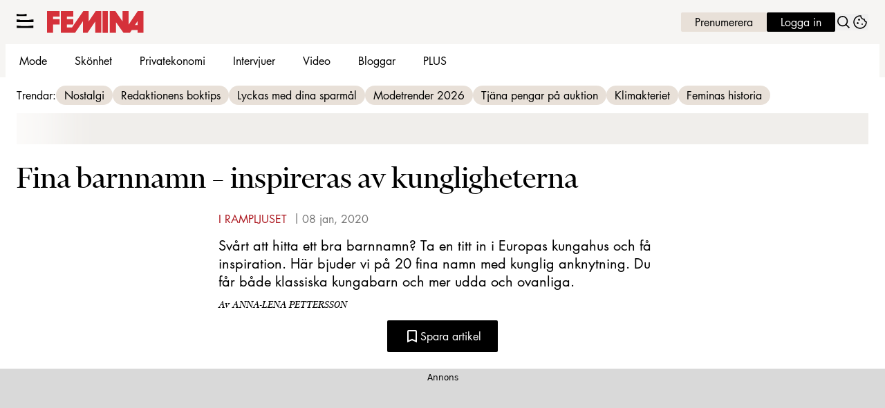

--- FILE ---
content_type: text/javascript
request_url: https://static.femina.se/a5a4b90f6c1de24453bf09e4dc0f2d9e04c16260/_next/static/a5a4b90f6c1de24453bf09e4dc0f2d9e04c16260/_buildManifest.js
body_size: 1054
content:
self.__BUILD_MANIFEST=function(e,s,a,t,c,i,o,r,d,n,l,p,b,f,u,k,m){return{__rewrites:{afterFiles:[{has:[{type:"query",key:"lab_viewport",value:"(?<lvp>rss|kb|newssitemap|msn)"}],source:"/",destination:o}],beforeFiles:[{has:o,source:"/a5a4b90f6c1de24453bf09e4dc0f2d9e04c16260/_next/:path+",destination:"/_next/:path+"}],fallback:[]},__routerFilterStatic:{numItems:0,errorRate:1e-4,numBits:0,numHashes:d,bitArray:[]},__routerFilterDynamic:{numItems:c,errorRate:1e-4,numBits:c,numHashes:d,bitArray:[]},"/(labrador)/[device]/_data/[[...params]]":["static/chunks/8601-23b5350a2ecfc0a7.js","static/chunks/pages/(labrador)/[device]/_data/[[...params]]-e7f0f12bffa4f425.js"],"/(labrador)/[device]/_preview/article/[[...params]]":["static/chunks/pages/(labrador)/[device]/_preview/article/[[...params]]-87b8218ac403a14f.js"],"/(labrador)/[device]/_preview/front/[[...params]]":["static/chunks/pages/(labrador)/[device]/_preview/front/[[...params]]-1ce81e1358296e8d.js"],"/(labrador)/[device]/article/[[...params]]":[s,n,"static/chunks/pages/(labrador)/[device]/article/[[...params]]-0014d0e4ee3e805c.js"],"/(labrador)/[device]/etikett/[tag]/[[...params]]":[s,"static/chunks/pages/(labrador)/[device]/etikett/[tag]/[[...params]]-4a3deb330f0b13af.js"],"/(labrador)/[device]/front/[[...params]]":[s,n,"static/chunks/pages/(labrador)/[device]/front/[[...params]]-032046cbc26432b4.js"],"/(ocelot)/21-dagar":["static/chunks/6611-bfd29ea02d9247cf.js","static/chunks/3218-c3515d1e7323627a.js","static/chunks/8184-d2ad3afb357ba7ec.js","static/chunks/9279-ba761791731077f6.js","static/chunks/2874-4917dcd8591ddc42.js","static/chunks/pages/(ocelot)/21-dagar-f7c043c50935c3c7.js"],"/(ocelot)/_preview/content":["static/chunks/pages/(ocelot)/_preview/content-e1682bb0e33151a7.js"],"/(ocelot)/_preview/[component]":["static/chunks/pages/(ocelot)/_preview/[component]-e5a805e728157c83.js"],"/(ocelot)/confirmation":["static/chunks/pages/(ocelot)/confirmation-25941706482c0817.js"],"/(ocelot)/direkt":[s,"static/chunks/pages/(ocelot)/direkt-ee89fef52ace5eca.js"],"/(ocelot)/instagram":[e,s,"static/chunks/pages/(ocelot)/instagram-c5a45e05c80fc9c9.js"],"/(ocelot)/reels/[slug]/[id]":["static/chunks/pages/(ocelot)/reels/[slug]/[id]-00997ca1c56425a9.js"],"/(ocelot)/search":[e,s,l,"static/chunks/pages/(ocelot)/search-9958f10d723560b0.js"],"/(ocelot)/vara-skribenter":[e,"static/chunks/7664-be17a8668c148eae.js","static/chunks/pages/(ocelot)/vara-skribenter-aad90b59d47b2c55.js"],"/(ocelot)/vara-skribenter/[slug]/[[...params]]":[e,s,l,"static/chunks/pages/(ocelot)/vara-skribenter/[slug]/[[...params]]-66c30f693ebab20a.js"],"/(ocelot)/video":[e,p,b,a,t,i,f,u,"static/chunks/pages/(ocelot)/video-1cc970f0ba4e9aae.js"],"/(ocelot)/video/show":[e,a,t,k,"static/chunks/pages/(ocelot)/video/show-f22476b17ac409d1.js"],"/(ocelot)/video/show/[...id]":[e,m,a,t,"static/chunks/pages/(ocelot)/video/show/[...id]-bed153889e101833.js"],"/(ocelot)/video/tag/[tag]/[[...params]]":[e,a,t,i,k,"static/chunks/pages/(ocelot)/video/tag/[tag]/[[...params]]-b630b2c65881c4d5.js"],"/(ocelot)/video/[title]/[mediaId]":[e,p,m,s,b,a,"static/chunks/9833-619c197a0c89b4d6.js",t,i,f,u,"static/chunks/pages/(ocelot)/video/[title]/[mediaId]-50ce20d51232556f.js"],"/404":["static/chunks/pages/404-d3d42d65bd4c71a7.js"],"/_error":["static/chunks/pages/_error-9925820b1b15dc48.js"],"/rss":["static/chunks/pages/rss-73671f70a58243e5.js"],"/rss/echobox":["static/chunks/pages/rss/echobox-2ee61d9b5fa0e325.js"],"/rss/kb":["static/chunks/pages/rss/kb-f1a97d01cfb2b8a5.js"],"/rss/newssitemap":["static/chunks/pages/rss/newssitemap-12147e6d70a8df5c.js"],"/rss/plus":["static/chunks/pages/rss/plus-637a008bfe48c73d.js"],"/sitemap/articles/[page]":["static/chunks/pages/sitemap/articles/[page]-7ef1fe8a7a1a70a7.js"],"/sitemap/etikett.xml":["static/chunks/pages/sitemap/etikett.xml-4caf303be51c46f1.js"],"/sitemap/index.xml":["static/chunks/pages/sitemap/index.xml-5767685ab974e95a.js"],"/sitemap/video.xml":["static/chunks/pages/sitemap/video.xml-586a3458feed6345.js"],sortedPages:["/(labrador)/[device]/_data/[[...params]]","/(labrador)/[device]/_preview/article/[[...params]]","/(labrador)/[device]/_preview/front/[[...params]]","/(labrador)/[device]/article/[[...params]]","/(labrador)/[device]/etikett/[tag]/[[...params]]","/(labrador)/[device]/front/[[...params]]","/(ocelot)/21-dagar","/(ocelot)/_preview/content","/(ocelot)/_preview/[component]","/(ocelot)/confirmation","/(ocelot)/direkt","/(ocelot)/instagram","/(ocelot)/reels/[slug]/[id]","/(ocelot)/search","/(ocelot)/vara-skribenter","/(ocelot)/vara-skribenter/[slug]/[[...params]]","/(ocelot)/video","/(ocelot)/video/show","/(ocelot)/video/show/[...id]","/(ocelot)/video/tag/[tag]/[[...params]]","/(ocelot)/video/[title]/[mediaId]","/404","/_app","/_error","/rss","/rss/echobox","/rss/kb","/rss/newssitemap","/rss/plus","/sitemap/articles/[page]","/sitemap/etikett.xml","/sitemap/index.xml","/sitemap/video.xml"]}}("static/chunks/4587-14fbe8293bb703a4.js","static/chunks/6231-bfc40d87dfb1976d.js","static/chunks/411-58b3f67d202e32a4.js","static/chunks/8279-d3dac7073355055d.js",0,"static/chunks/7738-d81cd7156f6cf8b1.js",void 0,1e-4,NaN,"static/chunks/8447-ef91dc304b0604a7.js","static/chunks/2764-b0f33d5bd1460ed6.js","static/chunks/3828-cdd572c61520d80c.js","static/chunks/66-69bdc07b503dd4c5.js","static/chunks/1454-2cf8645d52a459a5.js","static/css/86f32f0c9bd4badd.css","static/chunks/8274-fccc03d5c33bac78.js","static/chunks/6053-9613a9c745a00d72.js"),self.__BUILD_MANIFEST_CB&&self.__BUILD_MANIFEST_CB();

--- FILE ---
content_type: text/javascript
request_url: https://static.femina.se/a5a4b90f6c1de24453bf09e4dc0f2d9e04c16260/_next/static/chunks/6456.dbe6be986219091a.js
body_size: 1033
content:
"use strict";(self.webpackChunk_N_E=self.webpackChunk_N_E||[]).push([[6456],{28095:(e,t,l)=>{l.d(t,{b:()=>function e(t,l){for(let a of t){if(a.type===l)return a;if(a.children.length){let t=e(a.children,l);if(t)return t}}},k:()=>function e(t,l){return t.reduce((t,a)=>{var r;return(a.type===l&&t.push(a),null==(r=a.children)?void 0:r.length)?[...t,...e(a.children,l)]:t},[])}})},51365:(e,t,l)=>{l.r(t),l.d(t,{LabradorArticleHeader:()=>h});var a=l(37876),r=l(22309),n=l(14918),i=l(98650),o=l(97448),d=l(42770),u=l(49909),p=l(94984),s=l(99850),c=l(28095);let v=e=>{var t,l,r;let{type:n,data:v,meta:h,descendants:y}=e,[{device:g,purchaseTag:m}]=(0,d.A)(),{format:b="DD MMM, YYYY",publishedDatetime:f,updatedDatetime:j,photoByline:k,extraBylineLabel:x,extraBylineContent:D,contactUsLink:I}=null!=v?v:{},O=null==y||null==(t=y.find(e=>{let{type:t}=e;return"labradorImage"===t}))?void 0:t.data,A=null==y||null==(l=y.find(e=>{let{type:t}=e;return"jwVideo"===t}))?void 0:l.data,E=A&&!O?{videoData:{...(0,s.v)(A),title:""},showDescription:A.enableDesc,b2bVideo:(0,s.O)(A),playerSrc:A.playerSrc,videoPageLink:A.teaserLink}:void 0,{imageUrl:R,alt:w,caption:H,byline:L,showCaption:P}=null!=O?O:{},U=null==R?void 0:R[g],Y=(0,c.k)(y,"byline").map(e=>{var t,l;let{firstName:a,lastName:r,slug:n}=null!=(l=e.data)?l:{},i=(0,c.b)(e.children,"labradorImage"),o=null==i||null==(t=i.data)?void 0:t.imageUrl,d=[a,r].filter(Boolean).join(" ");return{type:p.p.AUTHOR,author:d,image:null==o?void 0:o[g],slug:n}});k&&Y.push({type:p.p.PHOTOGRAPHER,author:k}),D&&Y.push({type:p.p.FREE,author:D,text:x});let _=(0,u.DG)({category:{value:v.category,url:v.categoryUrl},contactUsLink:I&&{...I,content:(0,a.jsxs)(a.Fragment,{children:[(0,a.jsx)(o.I,{name:"envelope",options:{size:"medium"}})," ",I.content]})},bylines:Y,image:U?{src:U,alt:w,byline:L,caption:P&&H,options:{priority:!0}}:void 0,datetime:{publishedDatetime:f,updatedDatetime:j,format:b},tags:null==(r=v.tags)?void 0:r.map(e=>({value:e})),video:E});return(0,a.jsx)(i.W,{isPaidContent:!!m,headline:v.title,description:v.subtitle,"data-hostpath":v.hostpath,"data-category":v.category,..._})},h=(0,n.mI)(e=>(0,a.jsx)(v,{...e,...(0,r.v)({type:e.type,meta:e.meta})}))},60452:(e,t,l)=>{l.d(t,{p:()=>o});var a=l(37876),r=l(14918);l(69907);var n=l(42725);let i=e=>{let{children:t,...l}=e;return(0,a.jsx)(n.N,{content:t,...l,isOptional:!0})},o=(0,r.Qj)(e=>(0,a.jsx)(i,{...e}))},99850:(e,t,l)=>{l.d(t,{O:()=>r,v:()=>a});let a=e=>{let{videoID:t,playerID:l,thumbnail:a,mute:r,title:n,duration:i,date:o,publishedAt:d,autostart:u,floating:p,articleInfo:s,aspectratio:c,description:v,ypPartId:h,playlist:y,isNativeAd:g,prominentTag:m,isProtected:b,tracks:f}=e;return{videoId:t,playerId:l,thumbnail:a,mute:r,title:n,duration:i,date:o,publishedAt:d,autostart:u,floating:p,articleInfo:s,...c?{aspectRatio:c}:{},description:v,ypPartId:h,playlist:y,isNativeAd:g,prominentTag:m,hideAds:b,tracks:f}},r=e=>{let{link:t,linkText:l,markingText:a}=e;return{link:t,linkText:l,markingText:a}}}}]);
//# sourceMappingURL=6456.dbe6be986219091a.js.map

--- FILE ---
content_type: text/javascript
request_url: https://static.femina.se/a5a4b90f6c1de24453bf09e4dc0f2d9e04c16260/_next/static/chunks/393.b420bf37dcab0c8d.js
body_size: 1056
content:
"use strict";(self.webpackChunk_N_E=self.webpackChunk_N_E||[]).push([[393],{9692:(e,t,a)=>{a.d(t,{r:()=>h});var l=a(37876),r=a(14918);a(69907);var n=a(42770),s=a(72666),i=a(34635),o=a(33546),d=a(94558),x=a(45456);let c=(0,x.S)({theme:d.c}),m=c({as:"aside",slot:"base"}),p=c({as:"span",slot:"headline"}),g=Object.assign(m,{Headline:p,Tag:(0,x.Q)({as:o.v,theme:d.c.Tag}),Prefix:c({as:"span",slot:"prefix"})}),u=e=>{let{headline:t,tags:a,...r}=e,[{gamesUrls:o}]=(0,n.A)();return(null==a?void 0:a.length)?(0,l.jsx)(i.A,{children:(0,l.jsxs)(g,{...r,children:[t&&(0,l.jsx)(g.Headline,{children:t}),(0,l.jsx)("ul",{className:"flex flex-row gap-1",children:null==a?void 0:a.map((e,t)=>{let{content:a,url:r,prefix:n}=e,i=null==o?void 0:o.includes(null!=r?r:"");return(0,l.jsx)(g.Tag,{partOfList:!0,value:(0,l.jsxs)(l.Fragment,{children:[n&&(0,l.jsx)(g.Prefix,{children:n})," ",a]}),link:{href:r||"",options:{className:"cts-tracking-object"},...(0,s.N)({category:"menu",name:n?"".concat(n," ").concat(a):a,url:r,extraInfo:[{type:"trending_menu",...i?{campaign:"keesing_games"}:{}}]})}},t)})})]})}):null},h=(0,r.Qj)(e=>(0,l.jsx)(u,{...e}))},33546:(e,t,a)=>{a.d(t,{v:()=>s});var l=a(37876),r=a(14918);a(69907);var n=a(41954);let s=(0,r.Qj)(e=>(0,l.jsx)(n.A,{...e}))},39339:(e,t,a)=>{a.d(t,{W:()=>s});var l=a(69907),r=a(71813);let n=r.tw.theme({base:["block","cursor-pointer","whitespace-nowrap","text-headline-xs"],variants:{colors:{default:["bg-primary-800","ring-primary-500/20","border-transparent","text-white","hover:bg-gray-200","hover:text-black","focus:bg-gray-300","active:bg-gray-300"],text:["text-black","ring-transparent"]},size:{small:["px-3","py-1.5"],medium:["px-3","py-2.5"],large:["px-6","py-4"],text:[]},variant:{default:["rounded-full","outline-none","ring-0","transition-all","duration-200","ease-in-out","hover:ring-0","focus:ring-4","active:ring-0"],text:["hover:underline"]}},defaultVariants:{colors:"default",size:"medium",variant:"default"}}),s=r.tw.theme({extend:n,base:"text-content-sm",variants:(0,l.h1)(n.variants,{colors:{default:"bg-linen-300 text-black hover:bg-linen-400 focus:bg-linen-400 active:bg-linen-400 active:shadow-[inset_0px_0px_2px] active:shadow-black/25"},size:{small:"px-3 py-1",medium:"px-3 py-1.75",large:"px-6 py-2.75",video:"mb-1 text-category-sm md:text-category-lg"}})})},41954:(e,t,a)=>{a.d(t,{A:()=>d});var l=a(37876),r=a(60452),n=a(39339),s=a(45456);let i=(0,s.Q)({as:"span",theme:n.W}),o=(0,s.Q)({as:"li",theme:n.W}),d=e=>{let{value:t,link:a,...n}=e,{partOfList:s=!1,...d}=n;return(0,l.jsx)(s?o:i,{...d,children:(0,l.jsx)(r.p,{...a,children:t})})}},50393:(e,t,a)=>{a.r(t),a.d(t,{LabradorTrendingMenu:()=>o});var l=a(37876),r=a(22309),n=a(14918),s=a(9692);let i=e=>{let{type:t,data:a,meta:r,descendants:n,...i}=e;return(0,l.jsx)(s.r,{tags:a.tags,headline:a.headline,...i})},o=(0,n.mI)(e=>(0,l.jsx)(i,{...e,...(0,r.v)({type:e.type,meta:e.meta})}))},60452:(e,t,a)=>{a.d(t,{p:()=>i});var l=a(37876),r=a(14918);a(69907);var n=a(42725);let s=e=>{let{children:t,...a}=e;return(0,l.jsx)(n.N,{content:t,...a,isOptional:!0})},i=(0,r.Qj)(e=>(0,l.jsx)(s,{...e}))},94558:(e,t,a)=>{a.d(t,{c:()=>o});var l=a(39339),r=a(71813);let n=r.tw.theme({extend:l.W,defaultVariants:{size:"small"}}),s=Object.assign(r.tw.theme({slots:{base:["relative","flex","flex-row","flex-nowrap","items-center","my-3","gap-3","ml-grid-m","overflow-y-visible","overflow-x-scroll","snap-x","scrollbar-none"],headline:["text-black","text-headline-xs"],prefix:["mr-1"]}}),{Tag:n}),i=r.tw.theme({extend:l.W,defaultVariants:{size:"small"}}),o=Object.assign(r.tw.theme({extend:s,slots:{base:["my-3"],headline:["text-preamble-sm"]}}),{Tag:i})}}]);
//# sourceMappingURL=393.b420bf37dcab0c8d.js.map